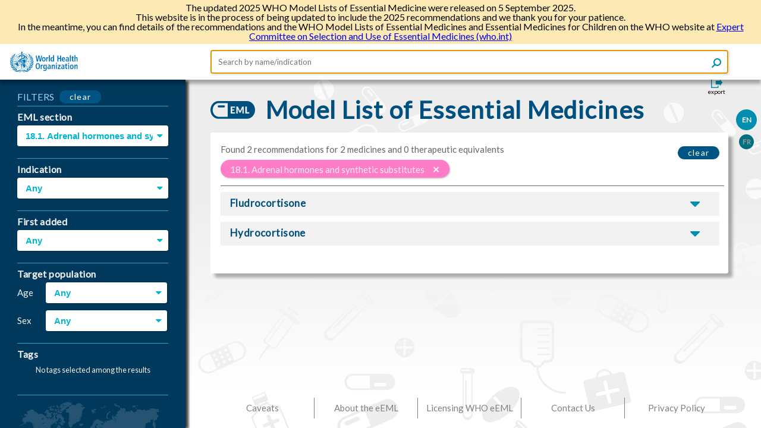

--- FILE ---
content_type: text/html; charset=UTF-8
request_url: https://list.essentialmeds.org/?section=420
body_size: 8719
content:
<!doctype html>
<html lang="en">
  <head>
          <!-- Global site tag (gtag.js) - Google Analytics -->
      <script async src="https://www.googletagmanager.com/gtag/js?id=UA-149019844-3"></script>
      <script>
        window.dataLayer = window.dataLayer || [];
        function gtag(){dataLayer.push(arguments);}
        gtag('js', new Date());

        gtag('config', 'UA-149019844-3');
      </script>
      <base href="https://list.essentialmeds.org">
        <meta charset="utf-8">
    <meta http-equiv="X-UA-Compatible" content="IE=edge">
    <meta name="viewport" content="width=device-width, initial-scale=1">
    <meta name="csrf-token" content="8sooIGD71kI9mrYTV6Ce6RXF137FgoLtZmhP0Fuk">
    <title>eEML - Electronic Essential Medicines List</title>
    <link rel="stylesheet" href="/css/app.css?id=81918e5f53b18fa97149">
    <link rel="shortcut icon" href="/favicon.png" type="image/x-icon">
    <script src="/js/app.js?id=9c3db2e20f2838b28b59"></script>
  </head>
  <body>
    <header>
        <div class="banner">
  <p>The updated 2025 WHO Model Lists of Essential Medicine were released on 5 September 2025.</p>
  <p>
    This website is in the process of being updated to include the 2025 recommendations and we thank you for your patience.
  </p>
  <p>
    In the meantime, you can find details of the recommendations and the WHO Model Lists of Essential Medicines and Essential Medicines for Children on the WHO website at
    <a href="https://www.who.int/groups/expert-committee-on-selection-and-use-of-essential-medicines">Expert Committee on Selection and Use of Essential Medicines (who.int)
  </p>
</div>
<div class="header-container">
  <a href="/">
    <img class="logo logo-default" src="https://list.essentialmeds.org/images/who_logo.svg">
    <img class="logo logo-small" src="https://list.essentialmeds.org/images/who_logo_small.svg">
  </a>
  <form class="search-form" action="/" autocomplete="off">
  <input name="query" type="text" placeholder="Search by name/indication" autofocus
    value=""/>
  <button class="icon search" type="submit">
  </button>
</form>
  <div class="header-menu">
    <input type="checkbox" id="header-menu-state">
    <label for="header-menu-state" class="header-menu-toggle icon menu"></label>
    <label for="header-menu-state" class="header-menu-toggle-overlay"></label>
    <div class="menu-container">
      <ul class="menu-list">
                  <li>
            <label class="locale-label  active ">
              <a href="?ln=EN">EN</a>
            </label>
          </li>
                  <li>
            <label class="locale-label ">
              <a href="?ln=FR">FR</a>
            </label>
          </li>
                        <li>
          <a class="export" href="https://list.essentialmeds.org/print/?section=420&amp;format=pdf" target="_blank">
            <span>Export</span>
          </a>
        </li>
      </ul>
    </div>
  </div>
</div>    </header>
    <div id="container">
      <aside>
  <div class="search-filters">
  <input id="filters-toggle-state" type="checkbox">
  <h1>
    <label for="filters-toggle-state">FILTERS</label>
  </h1>
  <form id="search-filters" method="GET" action="/" autocomplete="off">
    <button class="filters-reset" type="reset">clear</button>
<button class="btn apply-small" type="submit">Apply</button>
<div class="filters">
  <div class="filter-container section">
    <h4>EML section</h4>
    <div class="select-wrapper">
<select name="section"  data-with-filter >
    <option value="" >
      Any
    </option>
          <option value="316"                           >
        1. Anaesthetics, preoperative medicines and medical gases (17)
      </option>
          <option value="317"                           >
        1.1. General anaesthetics and oxygen (9)
      </option>
          <option value="318"                           >
        1.1.1. General anaesthetics and oxygen &gt; Inhalational medicines (6)
      </option>
          <option value="319"                           >
        1.1.2. General anaesthetics and oxygen &gt; Injectable medicines (3)
      </option>
          <option value="320"                           >
        1.2. Local anaesthetics (4)
      </option>
          <option value="321"                           >
        1.3. Preoperative medication and sedation for short-term procedures (3)
      </option>
          <option value="322"                           >
        1.4. Medical gases (1)
      </option>
          <option value="323"                           >
        2. Medicines for pain and palliative care (31)
      </option>
          <option value="324"                           >
        2.1. Non-opioids and non-steroidal anti-inflammatory medicines (NSAIMs) (4)
      </option>
          <option value="325"                           >
        2.2. Opioid analgesics (8)
      </option>
          <option value="326"                           >
        2.3. Medicines for other common symptoms in palliative care (19)
      </option>
          <option value="327"                           >
        3. Antiallergics and medicines used in anaphylaxis (8)
      </option>
          <option value="328"                           >
        4. Antidotes and other substances used in poisonings (19)
      </option>
          <option value="329"                           >
        4.1. Antidotes and other substances used in poisonings &gt; Non-specific (2)
      </option>
          <option value="330"                           >
        4.2. Antidotes and other substances used in poisonings &gt; Specific (17)
      </option>
          <option value="331"                           >
        5. Medicines for diseases of the nervous system (8)
      </option>
          <option value="331"                           >
        5. Medicines for neurological disorders (34)
      </option>
          <option value="332"                           >
        6. Anti-infective medicines (470)
      </option>
          <option value="333"                           >
        6.1. Anthelminthics (44)
      </option>
          <option value="334"                           >
        6.1.1. Intestinal anthelminthics (28)
      </option>
          <option value="335"                           >
        6.1.2. Antifilarials (5)
      </option>
          <option value="336"                           >
        6.1.3. Antischistosomals and other antitrematode medicines (7)
      </option>
          <option value="337"                           >
        6.2. Antibacterials (263)
      </option>
          <option value="338"                           >
        6.2.1. Access group antibiotics (100)
      </option>
          <option value="339"                           >
        6.2.2. Watch group antibiotics (79)
      </option>
          <option value="340"                           >
        6.2.4. Antileprosy medicines (3)
      </option>
          <option value="341"                           >
        6.2.5. Antituberculosis medicines (40)
      </option>
          <option value="342"                           >
        6.3. Antifungal medicines (25)
      </option>
          <option value="343"                           >
        6.4. Antiviral medicines (64)
      </option>
          <option value="344"                           >
        6.4.1. Antiherpes medicines (6)
      </option>
          <option value="345"                           >
        6.4.2. Antiretrovirals (38)
      </option>
          <option value="346"                           >
        6.4.2.1. Antiretrovirals &gt; Nucleoside/Nucleotide reverse transcriptase inhibitors (8)
      </option>
          <option value="347"                           >
        6.4.2.2. Antiretrovirals &gt; Non-nucleoside reverse transcriptase inhibitors (2)
      </option>
          <option value="348"                           >
        6.4.2.3. Antiretrovirals &gt; Protease inhibitors (8)
      </option>
          <option value="349"                           >
        6.4.2.4. Antiretrovirals &gt; Integrase inhibitors (2)
      </option>
          <option value="350"                           >
        6.4.2.6. Medicines for prevention of HIV-related opportunistic infections (1)
      </option>
          <option value="351"                           >
        6.4.3. Other antivirals (3)
      </option>
          <option value="352"                           >
        6.4.4. Antihepatitis medicines (17)
      </option>
          <option value="353"                           >
        6.4.4.1.  Medicines for hepatitis B (3)
      </option>
          <option value="354"                           >
        6.4.4.1.1. Medicines for hepatitis B &gt; Nucleoside/Nucleotide reverse transcriptase inhibitors (3)
      </option>
          <option value="355"                           >
        6.4.4.2.  Medicines for hepatitis C  (14)
      </option>
          <option value="356"                           >
        6.4.4.2.1. Medicines for hepatitis C &gt; Pangenotypic direct-acting antiviral combinations (6)
      </option>
          <option value="357"                           >
        6.4.4.2.2. Medicines for hepatitis C &gt; Non-pangenotypic direct-acting antiviral combinations (5)
      </option>
          <option value="358"                           >
        6.4.4.2.3. Medicines for hepatitis C &gt; Other antivirals for hepatitis C (3)
      </option>
          <option value="361"                           >
        6.5. Antiprotozoal medicines (67)
      </option>
          <option value="362"                           >
        6.5.1. Antiamoebic and antigiardiasis medicines (4)
      </option>
          <option value="363"                           >
        6.5.2. Antileishmaniasis medicines (12)
      </option>
          <option value="364"                           >
        6.5.4. Antipneumocystosis and antitoxoplasmosis medicines (4)
      </option>
          <option value="365"                           >
        6.5.3. Antimalarial medicines (37)
      </option>
          <option value="366"                           >
        6.5.3.1. Antimalarial medicines &gt; For curative treatment (1)
      </option>
          <option value="366"                           >
        6.5.3.1. Antimalarial medicines &gt; Medicines for curative treatment (25)
      </option>
          <option value="367"                           >
        6.5.3.2. Antimalarial medicines &gt; For chemoprevention (3)
      </option>
          <option value="367"                           >
        6.5.3.2. Antimalarial medicines &gt; Medicines for chemoprevention (8)
      </option>
          <option value="368"                           >
        6.5.5. Antitrypanosomal medicines (10)
      </option>
          <option value="369"                           >
        6.5.5.1. African trypanosomiasis (8)
      </option>
          <option value="370"                           >
        6.5.5.2. American trypanosomiasis (2)
      </option>
          <option value="374"                           >
        8. Immunomodulators and antineoplastics (338)
      </option>
          <option value="375"                           >
        8.1. Immunomodulators for non-malignant disease (22)
      </option>
          <option value="376"                           >
        8.2. Antineoplastics and supportive medicines (316)
      </option>
          <option value="378"                           >
        9. Therapeutic foods (1)
      </option>
          <option value="379"                           >
        10. Medicines affecting the blood (53)
      </option>
          <option value="380"                           >
        10.1. Antianaemia medicines (18)
      </option>
          <option value="381"                           >
        10.2. Medicines affecting coagulation (27)
      </option>
          <option value="382"                           >
        10.3. Other medicines for haemoglobinopathies (8)
      </option>
          <option value="383"                           >
        11. Blood products of human origin and plasma substitutes (11)
      </option>
          <option value="383"                           >
        11. Blood products, coagulation factors, and plasma substitutes (18)
      </option>
          <option value="384"                           >
        11.1. Blood and blood components (12)
      </option>
          <option value="386"                           >
        11.2. Human immunoglobulins (7)
      </option>
          <option value="386"                           >
        11.2. Plasma-derived medicines (1)
      </option>
          <option value="389"                           >
        12. Cardiovascular medicines (90)
      </option>
          <option value="390"                           >
        12.1. Antianginal medicines (9)
      </option>
          <option value="391"                           >
        12.2. Antiarrhythmic medicines (13)
      </option>
          <option value="392"                           >
        12.3. Antihypertensive medicines (23)
      </option>
          <option value="393"                           >
        12.4. Medicines used in heart failure (18)
      </option>
          <option value="394"                           >
        12.6. Lipid-lowering agents (10)
      </option>
          <option value="395"                           >
        12.5. Antithrombotic medicines (8)
      </option>
          <option value="396"                           >
        12.5.1. Anti-platelet medicines (6)
      </option>
          <option value="397"                           >
        12.5.2. Thrombolytic medicines (2)
      </option>
          <option value="398"                           >
        13. Dermatological medicines (52)
      </option>
          <option value="399"                           >
        13.1. Dermatological medicines &gt; Antifungal medicines (6)
      </option>
          <option value="400"                           >
        13.2. Dermatological medicines &gt; Anti-infective medicines (7)
      </option>
          <option value="401"                           >
        13.3. Dermatological medicines &gt; Anti-inflammatory and antipruritic medicines (9)
      </option>
          <option value="402"                           >
        13.4. Dermatological medicines &gt; Medicines affecting skin differentiation and proliferation (16)
      </option>
          <option value="403"                           >
        13.5. Dermatological medicines &gt; Scabicides and pediculicides (12)
      </option>
          <option value="404"                           >
        14. Diagnostic agents (8)
      </option>
          <option value="405"                           >
        14.1. Diagnostic agents &gt; Ophthalmic medicines (4)
      </option>
          <option value="406"                           >
        14.2. Diagnostic agents &gt; Radiocontrast media (4)
      </option>
          <option value="407"                           >
        15. Antiseptics and disinfectants (10)
      </option>
          <option value="408"                           >
        15.1. Antiseptics (5)
      </option>
          <option value="409"                           >
        15.2. Disinfectants (5)
      </option>
          <option value="410"                           >
        16. Diuretics (13)
      </option>
          <option value="411"                           >
        17. Gastrointestinal medicines (32)
      </option>
          <option value="412"                           >
        17.1. Antiulcer medicines (7)
      </option>
          <option value="413"                           >
        17.2. Antiemetic medicines (9)
      </option>
          <option value="414"                           >
        17.3. Anti-inflammatory medicines (9)
      </option>
          <option value="415"                           >
        17.4. Laxatives (2)
      </option>
          <option value="416"                           >
        17.5. Medicines used in diarrhoea (4)
      </option>
          <option value="417"                           >
        17.5.1. Oral rehydration (1)
      </option>
          <option value="418"                           >
        17.5.2. Medicines for diarrhoea (2)
      </option>
          <option value="419"                           >
        18. Medicines for endocrine disorders (54)
      </option>
          <option value="420"                    selected         >
        18.1. Adrenal hormones and synthetic substitutes (2)
      </option>
          <option value="421"                           >
        18.2. Androgens (1)
      </option>
          <option value="422"                           >
        18.3. Estrogens  (3)
      </option>
          <option value="423"                           >
        18.5. Medicines for diabetes (24)
      </option>
          <option value="425"                           >
        18.4. Progestogens (3)
      </option>
          <option value="426"                           >
        18.7. Thyroid hormones and antithyroid medicines (6)
      </option>
          <option value="434"                           >
        19. Immunologicals (36)
      </option>
          <option value="435"                           >
        19.1. Immunologicals &gt; Diagnostic agents (1)
      </option>
          <option value="436"                           >
        19.2. Immunologicals &gt; Sera, immunoglobulins and monoclonal antibodies (8)
      </option>
          <option value="437"                           >
        19.3. Immunologicals &gt; Vaccines (27)
      </option>
          <option value="438"                           >
        20. Muscle relaxants (peripherally-acting) and cholinesterase inhibitors (10)
      </option>
          <option value="439"                           >
        21. Ophthalmological preparations (61)
      </option>
          <option value="440"                           >
        21.1. Ophthalmological preparations &gt; Anti-infective agents (33)
      </option>
          <option value="441"                           >
        21.2. Ophthalmological preparations &gt; Anti-inflammatory agents (4)
      </option>
          <option value="442"                           >
        21.3. Ophthalmological preparations &gt; Local anaesthetics (1)
      </option>
          <option value="443"                           >
        21.4. Ophthalmological preparations &gt; Miotics and antiglaucoma medicines (10)
      </option>
          <option value="444"                           >
        21.5. Ophthalmological preparations &gt; Mydriatics (5)
      </option>
          <option value="445"                           >
        21.6. Ophthalmological preparations &gt; Anti-vascular endothelial growth factor (VEGF) preparations (5)
      </option>
          <option value="446"                           >
        22. Medicines for reproductive health and perinatal care (41)
      </option>
          <option value="447"                           >
        22.3. Uterotonics (6)
      </option>
          <option value="448"                           >
        22.4. Antioxytocics (tocolytics) (1)
      </option>
          <option value="449"                           >
        23. Peritoneal dialysis solution (1)
      </option>
          <option value="450"                           >
        24. Medicines for mental and behavioural disorders (37)
      </option>
          <option value="451"                           >
        24.1. Medicines for psychotic disorders (15)
      </option>
          <option value="452"                           >
        24.3. Medicines for anxiety disorders  (5)
      </option>
          <option value="453"                           >
        24.4. Medicines for obsessive compulsive disorders (2)
      </option>
          <option value="454"                           >
        24.5. Medicines for disorders due to psychoactive substance use (7)
      </option>
          <option value="455"                           >
        24.2. Medicines for mood disorders (7)
      </option>
          <option value="456"                           >
        24.2.1. Medicines for depressive disorders (3)
      </option>
          <option value="457"                           >
        24.2.2. Medicines for bipolar disorders (4)
      </option>
          <option value="458"                           >
        25. Medicines acting on the respiratory tract (26)
      </option>
          <option value="459"                           >
        25.1. Antiasthmatic and medicines for chronic obstructive pulmonary disease (25)
      </option>
          <option value="460"                           >
        26. Solutions correcting water, electrolyte and acid–base disturbances (11)
      </option>
          <option value="461"                           >
        26.1. Solutions correcting water, electrolyte and acid-base disturbances &gt; Oral (2)
      </option>
          <option value="462"                           >
        26.2. Solutions correcting water, electrolyte and acid-base disturbances &gt; Parenteral (8)
      </option>
          <option value="463"                           >
        26.3. Solutions correcting water, electrolyte and acid-base disturbances &gt; Miscellaneous (1)
      </option>
          <option value="464"                           >
        27. Vitamins and minerals (20)
      </option>
          <option value="465"                           >
        28. Ear, nose and throat medicines [c] (5)
      </option>
          <option value="466"                           >
        29. Medicines for diseases of joints (23)
      </option>
          <option value="474"                           >
        6.5.5.1.1. Medicines for the treatment of 1st stage African trypanosomiasis (3)
      </option>
          <option value="475"                           >
        6.5.5.1.2. Medicines for the treatment of 2nd stage African trypanosomiasis (5)
      </option>
          <option value="476"                           >
        6.4.2.5. Fixed-dose combinations of antiretrovirals (17)
      </option>
          <option value="478"                           >
        25.2. Antitussives (1)
      </option>
          <option value="479"                           >
        6.2.3. Reserve group antibiotics (41)
      </option>
          <option value="480"                           >
        8.2.1. Cytotoxic medicines (202)
      </option>
          <option value="481"                           >
        8.2.2. Targeted therapies (33)
      </option>
          <option value="482"                           >
        8.2.3. Immunomodulators (18)
      </option>
          <option value="483"                           >
        8.2.4. Hormones and antihormones (49)
      </option>
          <option value="484"                           >
        8.2.5. Supportive medicines (11)
      </option>
          <option value="485"                           >
        6.6. Medicines for ectoparasitic infections (1)
      </option>
          <option value="486"                           >
        18.5.1. Insulins (17)
      </option>
          <option value="487"                           >
        18.5.2. Oral hypoglycaemic agents (7)
      </option>
          <option value="488"                           >
        18.6. Medicines for hypoglycaemia (2)
      </option>
          <option value="490"                           >
        22.1. Contraceptives (18)
      </option>
          <option value="491"                           >
        22.2. Ovulation inducers (2)
      </option>
          <option value="492"                           >
        22.5. Other medicines administered to the mother (3)
      </option>
          <option value="493"                           >
        22.6. Medicines administered to the neonate [c] (4)
      </option>
          <option value="493"                           >
        22.7. Medicines administered to the neonate [c] (4)
      </option>
          <option value="494"                           >
        22.1.1. Oral hormonal contraceptives (7)
      </option>
          <option value="495"                           >
        22.1.2. Injectable hormonal contraceptives (3)
      </option>
          <option value="496"                           >
        22.1.3. Intrauterine devices (2)
      </option>
          <option value="497"                           >
        22.1.4. Barrier methods (2)
      </option>
          <option value="498"                           >
        22.1.5. Implantable contraceptives (2)
      </option>
          <option value="499"                           >
        22.1.6. Intravaginal contraceptives (2)
      </option>
          <option value="500"                           >
        29.1. Medicines used to treat gout (3)
      </option>
          <option value="501"                           >
        29.2. Disease-modifying anti-rheumatic drugs (DMARDs) (8)
      </option>
          <option value="502"                           >
        29.3. Medicines for juvenile joint diseases (12)
      </option>
          <option value="507"                           >
        17.6. Pancreatic enzymes (1)
      </option>
          <option value="508"                           >
        6.1.4. Cysticidal medicines (4)
      </option>
          <option value="509"                           >
        30. Dental medicines and preparations (5)
      </option>
          <option value="515"                           >
        6.7. Medicines for Ebola virus disease (2)
      </option>
          <option value="516"                           >
        5.1. Antiseizure medicines (8)
      </option>
          <option value="516"                           >
        5.1. Medicines for central nervous system disorders (32)
      </option>
          <option value="519"                           >
        6.8. Medicines for COVID-19 (1)
      </option>
          <option value="520"                           >
        24.5.1. Medicines for alcohol use disorders (2)
      </option>
          <option value="521"                           >
        24.5.2. Medicines for nicotine use disorders (3)
      </option>
          <option value="522"                           >
        24.5.3. Medicines for opioid use disorders (2)
      </option>
          <option value="523"                           >
        12.7. Fixed-dose combinations for prevention of atherosclerotic cardiovascular disease (9)
      </option>
          <option value="524"                           >
        18.8. Medicines for disorders of the pituitary hormone system (3)
      </option>
          <option value="525"                           >
        5.1.1. Antiseizure medicines (17)
      </option>
          <option value="526"                           >
        5.1.2. Medicines for multiple sclerosis (6)
      </option>
          <option value="527"                           >
        5.1.3. Medicines for parkinsonism (5)
      </option>
          <option value="529"                           >
        5.1.5. Medicines for headache disorders (5)
      </option>
          <option value="531"                           >
        5.1.5.1. Medicines for acute migraine attacks (4)
      </option>
          <option value="532"                           >
        5.1.5.2. Medicines for migraine prophylaxis (1)
      </option>
          <option value="536"                           >
        11.5. Plasma substitutes (4)
      </option>
          <option value="537"                           >
        11.3. Coagulation factors (5)
      </option>
          <option value="546"                           >
        22.4. Medicines for medical abortion (3)
      </option>
      </select>
</div>
  </div>
  <div class="filter-container">
    <h4>Indication</h4>
          <div class="select-wrapper">
<select name="indication"  data-with-filter >
    <option value=""  selected >
      Any
    </option>
          <option value="569"         >
        Adrenocortical insufficiency (2)
      </option>
      </select>
</div>
      </div>
  <div class="filter-container">
    <h4>First added</h4>
    <div class="select-wrapper">
<select name="year"  data-with-filter >
    <option value=""  selected >
      Any
    </option>
          <option value="1977"         >
        1977 (2)
      </option>
          <option value="1979"  disabled         >
        1979 (0)
      </option>
          <option value="1982"  disabled         >
        1982 (0)
      </option>
          <option value="1984"  disabled         >
        1984 (0)
      </option>
          <option value="1987"  disabled         >
        1987 (0)
      </option>
          <option value="1989"  disabled         >
        1989 (0)
      </option>
          <option value="1991"  disabled         >
        1991 (0)
      </option>
          <option value="1993"  disabled         >
        1993 (0)
      </option>
          <option value="1995"  disabled         >
        1995 (0)
      </option>
          <option value="1997"  disabled         >
        1997 (0)
      </option>
          <option value="1999"  disabled         >
        1999 (0)
      </option>
          <option value="2002"  disabled         >
        2002 (0)
      </option>
          <option value="2003"  disabled         >
        2003 (0)
      </option>
          <option value="2005"  disabled         >
        2005 (0)
      </option>
          <option value="2007"  disabled         >
        2007 (0)
      </option>
          <option value="2009"  disabled         >
        2009 (0)
      </option>
          <option value="2011"  disabled         >
        2011 (0)
      </option>
          <option value="2013"  disabled         >
        2013 (0)
      </option>
          <option value="2015"  disabled         >
        2015 (0)
      </option>
          <option value="2017"  disabled         >
        2017 (0)
      </option>
          <option value="2019"  disabled         >
        2019 (0)
      </option>
          <option value="2021"  disabled         >
        2021 (0)
      </option>
          <option value="2023"  disabled         >
        2023 (0)
      </option>
      </select>
</div>
  </div>
  <div class="filter-container target-group-filter">
    <h4>Target population</h4>
    <fieldset name="target-group">
      <div>
        <span>Age</span>
        <div class="select-wrapper">
<select name="age" >
    <option value=""  selected >
      Any
    </option>
          <option value="adult"         >
        Adolescents and adults (2)
      </option>
          <option value="children"  disabled         >
        Children (1 month - 12 years) (0)
      </option>
          <option value="newborn"  disabled         >
        Newborn (&lt; 1 month) (0)
      </option>
      </select>
</div>
      </div>
      <div>
        <span>Sex</span>
        <div class="select-wrapper">
<select name="sex" >
    <option value=""  selected >
      Any
    </option>
          <option value="all"         >
        All (2)
      </option>
          <option value="female"  disabled         >
        Female (0)
      </option>
          <option value="male"  disabled         >
        Male (0)
      </option>
      </select>
</div>
      </div>
    </fieldset>
  </div>
  <div class="filter-container tags-filter">
    <h4>Tags</h4>
    <fieldset>
          <div class="muted-text">No tags selected among the results</span>
        </fieldset>
  </div>
</div>
<div class="world-map">
  <img src="https://list.essentialmeds.org/images/map.svg" alt="World Map">
</div>
<div class="btn-container">
  <button class="btn" type="submit">
    Apply filter
  </button>
</div>
  </form>
</div>
</aside>
<div class="main-content">
  <div class="export-container">
  <input type="checkbox" id="export-form-trigger"/>
  <label for="export-form-trigger">
    <span class="icon export"><span>export</span></span>
  </label>
  <div class="export-form">
    <div>
      <h2>Export</h2>
      <form class="eml-export" method="POST" action="https://list.essentialmeds.org/print/?section=420" target="_blank">
        <div class="export-option">
      <input class="custom-input" id="format-pdf" type="radio" name="format" value="pdf"  >
<label class="custom-input-label" for="format-pdf">
  <span class="radio-mark"></span>
      PDF
  </label>
    </div>
    <div class="export-option">
      <input class="custom-input" id="format-xlsx" type="radio" name="format" value="xlsx"  >
<label class="custom-input-label" for="format-xlsx">
  <span class="radio-mark"></span>
      Excel (XLSX)
  </label>
    </div>
    <div class="export-option">
      <input class="custom-input" id="format-docx" type="radio" name="format" value="docx"  >
<label class="custom-input-label" for="format-docx">
  <span class="radio-mark"></span>
      Word (DOCX)
  </label>
      <div class="sections">
        <div class="caption">
          <span>You can select particular sections to be included in the output file.</span>
          <div class="presets">
            <div class="preset">
              <input class="custom-input" id="preset-all" type="radio" name="preset" value="all"  disabled   checked >
<label class="custom-input-label" for="preset-all">
  <span class="radio-mark"></span>
      Select all
  </label>
            </div>
            <div class="preset">
              <input class="custom-input" id="preset-classic-layout" type="radio" name="preset" value="classic-layout"  disabled  >
<label class="custom-input-label" for="preset-classic-layout">
  <span class="radio-mark"></span>
      Select classic EML layout
  </label>
            </div>
          </div>
        </div>
        <div class="section-groups">
          <div class="classic-layout-sections">
              <input class="custom-input" id="fields[]-indication" type="checkbox" name="fields[]" value="indication"   checked >
<label class="custom-input-label" for="fields[]-indication">
  <span class="checkbox-mark"></span>
      Indication
  </label>
              <input class="custom-input" id="fields[]-icd-11" type="checkbox" name="fields[]" value="icd-11"   checked >
<label class="custom-input-label" for="fields[]-icd-11">
  <span class="checkbox-mark"></span>
      ICD-11
  </label>
              <input class="custom-input" id="fields[]-atc-codes" type="checkbox" name="fields[]" value="atc-codes"   checked >
<label class="custom-input-label" for="fields[]-atc-codes">
  <span class="checkbox-mark"></span>
      ATC codes
  </label>
              <input class="custom-input" id="fields[]-list-type" type="checkbox" name="fields[]" value="list-type"   checked >
<label class="custom-input-label" for="fields[]-list-type">
  <span class="checkbox-mark"></span>
      List type
  </label>
              <input class="custom-input" id="fields[]-formulations" type="checkbox" name="fields[]" value="formulations"   checked >
<label class="custom-input-label" for="fields[]-formulations">
  <span class="checkbox-mark"></span>
      Formulations
  </label>
              <input class="custom-input" id="fields[]-therapeutic-equivalence" type="checkbox" name="fields[]" value="therapeutic-equivalence"   checked >
<label class="custom-input-label" for="fields[]-therapeutic-equivalence">
  <span class="checkbox-mark"></span>
      Therapeutic alternatives
  </label>
              <input class="custom-input" id="fields[]-footnote" type="checkbox" name="fields[]" value="footnote"   checked >
<label class="custom-input-label" for="fields[]-footnote">
  <span class="checkbox-mark"></span>
      Footnote
  </label>
            </div>
            <div class="other-sections">
              <input class="custom-input" id="fields[]-inn" type="checkbox" name="fields[]" value="inn"   checked >
<label class="custom-input-label" for="fields[]-inn">
  <span class="checkbox-mark"></span>
      INN
  </label>
              <input class="custom-input" id="fields[]-medicine-type" type="checkbox" name="fields[]" value="medicine-type"   checked >
<label class="custom-input-label" for="fields[]-medicine-type">
  <span class="checkbox-mark"></span>
      Medicine type
  </label>
              <input class="custom-input" id="fields[]-antibiotic-groups" type="checkbox" name="fields[]" value="antibiotic-groups"   checked >
<label class="custom-input-label" for="fields[]-antibiotic-groups">
  <span class="checkbox-mark"></span>
      Antibiotic groups
  </label>
              <input class="custom-input" id="fields[]-sex" type="checkbox" name="fields[]" value="sex"   checked >
<label class="custom-input-label" for="fields[]-sex">
  <span class="checkbox-mark"></span>
      Sex
  </label>
              <input class="custom-input" id="fields[]-age" type="checkbox" name="fields[]" value="age"   checked >
<label class="custom-input-label" for="fields[]-age">
  <span class="checkbox-mark"></span>
      Age
  </label>
              <input class="custom-input" id="fields[]-age-restriction" type="checkbox" name="fields[]" value="age-restriction"   checked >
<label class="custom-input-label" for="fields[]-age-restriction">
  <span class="checkbox-mark"></span>
      Age restriction
  </label>
              <input class="custom-input" id="fields[]-weight-restriction" type="checkbox" name="fields[]" value="weight-restriction"   checked >
<label class="custom-input-label" for="fields[]-weight-restriction">
  <span class="checkbox-mark"></span>
      Weight restriction
  </label>
              <input class="custom-input" id="fields[]-patent-information" type="checkbox" name="fields[]" value="patent-information"   checked >
<label class="custom-input-label" for="fields[]-patent-information">
  <span class="checkbox-mark"></span>
      Patent information
  </label>
              <input class="custom-input" id="fields[]-justification" type="checkbox" name="fields[]" value="justification"   checked >
<label class="custom-input-label" for="fields[]-justification">
  <span class="checkbox-mark"></span>
      Expert Committee decision justification
  </label>
            </div>
        </div>
      </div>
    </div>
        <div class="buttons">
          <label for="export-form-trigger" class="btn btn-cancel">Cancel</label>
          <button class="btn btn-submit" type="submit">Download</button>
        </div>
      </form>
    </div>
  </div>
</div>
  <div class="locales">
      <div class="locale  active ">
      <a href="http://list.essentialmeds.org/?section=420&amp;ln=EN">EN</a>
    </div>
      <div class="locale ">
      <a href="http://list.essentialmeds.org/?section=420&amp;ln=FR">FR</a>
    </div>
  </div>
  <h1>
    <img src="https://list.essentialmeds.org/images/pill.svg" />Model List of Essential Medicines
  </h1>
  <div class="medicines-list-container">
    <div class="search-results-header">
      <a class="reset-search" href="/">clear</a>
    <span class="found-text">
    Found 2 recommendations for 2 medicines and 0 therapeutic equivalents

              </span>
  <div class="applied-filters">
                            <div class="tag">
            <span class="tag-label l-2">
              18.1. Adrenal hormones and synthetic substitutes
            <a
              class="remove-filter"
              href="http://list.essentialmeds.org"
              title="Clear section filter"
            ></a>
            </span>
          </div>
                                                                                                                                            </div>
</div>
<ol>
    <li>
    <div>
  <input class="expand-toggle" id="toggle-182" type="checkbox">
  <h5 class="medicine-name" title="Fludrocortisone">
    <label class="expand-label" for="toggle-182"></label>
    <span>Fludrocortisone</span>
    <a href="http://list.essentialmeds.org/medicines/182">
      General information
    </a>
  </h5>
  <div class="medicine-details ">
    <div class="section-container">
    <div class="section-data">
      <div class="section-data__header">
        <div class="title">
          Section
        </div>
        <div class="section-name">Adrenal hormones and synthetic substitutes</div>
      </div>
      <div class="section-data__body">
        <div class="formulations">
          <ul>
                      <li>Oral &gt; Solid: 100 µg (acetate)</li>
                    </ul>
        </div>
      </div>
    </div>
    <div class="indications-data">
      <div class="title">
        Indications
      </div>
            <div class="indications-details">
                              <a class="indication-name "
            href="http://list.essentialmeds.org/recommendations/232">
            <span class="indication-text">Adrenocortical insufficiency</span>
          </a>
                </div>
    </div>
  </div>
  </div>
</div>
  </li>
    <li>
    <div>
  <input class="expand-toggle" id="toggle-33" type="checkbox">
  <h5 class="medicine-name" title="Hydrocortisone">
    <label class="expand-label" for="toggle-33"></label>
    <span>Hydrocortisone</span>
    <a href="http://list.essentialmeds.org/medicines/33">
      General information
    </a>
  </h5>
  <div class="medicine-details ">
    <div class="section-container">
    <div class="section-data">
      <div class="section-data__header">
        <div class="title">
          Section
        </div>
        <div class="section-name">Adrenal hormones and synthetic substitutes</div>
      </div>
      <div class="section-data__body">
        <div class="formulations">
          <ul>
                      <li>Oral &gt; Solid: 5 mg; 10 mg; 20 mg</li>
                    </ul>
        </div>
      </div>
    </div>
    <div class="indications-data">
      <div class="title">
        Indications
      </div>
            <div class="indications-details">
                              <a class="indication-name "
            href="http://list.essentialmeds.org/recommendations/233">
            <span class="indication-text">Adrenocortical insufficiency</span>
          </a>
                </div>
    </div>
  </div>
  </div>
</div>
  </li>
  </ol>
  </div>
  <footer>
  <span class="links-group group1">
    <a class="internal" href="/caveats">Caveats</a>
    <a class="internal" href="/about">About the eEML</a>
    <a class="internal" href="/licencing">Licensing WHO eEML</a>
  </span>
  <span class="links-group group2">
    <a class="internal" href="/contact">Contact Us</a>
    <a class="internal" href="http://who.int/about/privacy/en/">Privacy Policy</a>
  </span>
</footer>
</div>
    </div>
  </body>
</html>


--- FILE ---
content_type: image/svg+xml
request_url: https://list.essentialmeds.org/images/who_logo_small.svg
body_size: 26535
content:
<svg xmlns="http://www.w3.org/2000/svg" viewBox="0 0 134.08 118.6"><defs><style>.cls-1{fill:#97ccd9;}.cls-2{fill:#0072bb;}.cls-3{fill:#549cbf;}.cls-4{fill:#7bb4cf;}</style></defs><title>WHO symbol</title><g id="Layer_2" data-name="Layer 2"><g id="svg"><g id="svgg"><path class="cls-1" d="M36,64.4c.1-1.9.1-2.2-.1-1.7a10.86,10.86,0,0,0,0,1.9v1.7Z"/><path class="cls-1" d="M34.5,24.9c.1,0,1.2,1.2,2.6,2.6,2.8,2.8,2.7,2.7,2.1,3.4a1.79,1.79,0,0,0,.5-.7A65,65,0,0,0,34.5,24.9Z"/><path class="cls-1" d="M95.2,85.5l2.6,2.7-.7.7c-.4.4-.7.7-.6.7a8.44,8.44,0,0,0,.8-.7l.7-.7Z"/><path class="cls-1" d="M54.3,67.9,57,65.2c2.5-2.5,2.7-2.7,2.4-2.9s-.3-.3-.1,0-.2.7-2.4,2.8l-2.6,2.6-.4-.3-.4-.3Z"/><polygon class="cls-1" points="52.5 43.5 52.2 43.9 52.6 43.5 53 43.1 50.1 40.4 52.8 43.1 52.5 43.5"/><path class="cls-1" d="M68.1,93.5c0,1.6,0,2.2.1,1.5V92.2C68.1,91.3,68.1,92,68.1,93.5Z"/><path class="cls-1" d="M69.7,79.2a7.88,7.88,0,0,0,0,1.6v1.4l.1-1.6C69.9,78.9,69.9,78.7,69.7,79.2Z"/><path class="cls-1" d="M96.5,22.1a9.4,9.4,0,0,0,.8.9l.9.9-.8.8-.8.8.9-.8.9-.8-.9-.9A5.1,5.1,0,0,0,96.5,22.1Z"/><path class="cls-1" d="M66.7.1h.8c.2,0,0-.1-.5-.1s-.5,0-.3.1"/><path class="cls-1" d="M63.2,7.3c0,.3,0,.5.1.3V7c-.1-.2-.1-.1-.1.3"/><path class="cls-1" d="M97.2,20.5a2,2,0,0,0,.5.5l.5.5-.5-.5c-.4-.5-.5-.6-.5-.5"/><path class="cls-1" d="M36.9,22.6l-.7.7.7-.7c.4-.3.8-.6.8-.7a4.31,4.31,0,0,0-.8.7"/><path class="cls-1" d="M99.8,23l.6.6a4.43,4.43,0,0,0-.5-.6l-.6-.6a4.43,4.43,0,0,0,.5.6"/><path class="cls-1" d="M23.4,23.3l-.5.5.5-.5a4.68,4.68,0,0,0,.6-.5c0-.1-.1,0-.6.5"/><path class="cls-1" d="M90.7,24l.6.6a4.43,4.43,0,0,0-.5-.6l-.6-.6c-.1,0,.2.3.5.6"/><path class="cls-1" d="M100.1,25.8l.7.7a5.17,5.17,0,0,0-.6-.7l-.7-.7a5.17,5.17,0,0,0,.6.7"/><path class="cls-1" d="M25.6,27.3a4.21,4.21,0,0,1-.2.5,1.41,1.41,0,0,0,.3-.5,4.21,4.21,0,0,1,.2-.5,1.41,1.41,0,0,0-.3.5"/><path class="cls-1" d="M15.7,29.1l-.7.7.7-.7c.4-.3.8-.6.8-.7s-.1.1-.8.7"/><path class="cls-1" d="M94.2,30.3a2,2,0,0,0,.5.5l.5.5-.5-.5c-.4-.5-.5-.6-.5-.5"/><path class="cls-1" d="M47.4,30.9c0,.3,0,.5.1.3v-.6c-.1-.1-.1,0-.1.3"/><path class="cls-1" d="M111.8,31.7l.6.6a4.43,4.43,0,0,0-.5-.6l-.6-.6a4.43,4.43,0,0,0,.5.6"/><path class="cls-1" d="M9,32c0,.4,0,.5.1.3v-.7c0-.1-.1,0-.1.4"/><path class="cls-1" d="M64.5,32.7c0,.4,0,.5.1.3s0-.5,0-.7-.1,0-.1.4"/><path class="cls-1" d="M6.7,33.7c0,.4,0,.5.1.3v-.7c-.1-.2-.1,0-.1.4"/><path class="cls-1" d="M86.5,38a2,2,0,0,0,.5.5l.5.5-.5-.5c-.4-.5-.5-.6-.5-.5"/><path class="cls-1" d="M127,38.4c0,.3,0,.5.1.3v-.6c0-.1-.1,0-.1.3"/><path class="cls-1" d="M6.9,39.3c0,.3,0,.5.1.3V39c-.1-.2-.1-.1-.1.3"/><path class="cls-1" d="M43.8,39.6a5.2,5.2,0,0,0-.3.5,3.61,3.61,0,0,0,.4-.5,5.2,5.2,0,0,0,.3-.5,3.61,3.61,0,0,0-.4.5"/><path class="cls-1" d="M124.7,39.6c0,.3,0,.5.1.3v-.6c-.1-.2-.1,0-.1.3"/><path class="cls-1" d="M96.2,39.3a2,2,0,0,0,.5.5l.5.5-.5-.5c-.4-.5-.5-.6-.5-.5"/><path class="cls-1" d="M9.2,40.7c0,.4,0,.5.1.3v-.7c-.1-.2-.1,0-.1.4"/><path class="cls-1" d="M97.7,41a2.22,2.22,0,0,0,.5.4c.1,0-.1-.2-.5-.4l-.5-.5.5.5"/><path class="cls-1" d="M124.5,41.4c0,.3,0,.5.1.3v-.6c0-.1-.1,0-.1.3"/><path class="cls-1" d="M55.7,42.1l-.5.5.5-.5a4.68,4.68,0,0,0,.6-.5c0-.1-.1,0-.6.5"/><path class="cls-1" d="M95,44.9c0,.3,0,.5.1.3s0-.4,0-.6-.1,0-.1.3"/><path class="cls-1" d="M63.4,47.5c0,.4,0,.5.1.3v-.7c-.1-.1-.1,0-.1.4"/><path class="cls-1" d="M20.9,49.6c0,.3,0,.5.1.3v-.6c-.1-.2-.1,0-.1.3"/><path class="cls-1" d="M20.7,50.9c0,.3,0,.5.1.3v-.6c-.1-.1-.1,0-.1.3"/><path class="cls-1" d="M113.2,51c0,.4,0,.5.1.3v-.7c-.1-.1-.1,0-.1.4"/><path class="cls-1" d="M22.4,51.2c0,.4,0,.5.1.3v-.7c-.1-.2-.1,0-.1.4"/><path class="cls-1" d="M116.9,52.1c0,.3,0,.5.1.3v-.6c-.1-.2-.1,0-.1.3"/><path class="cls-1" d="M95,53.2c0,.4,0,.5.1.3v-.7c0-.2-.1,0-.1.4"/><path class="cls-1" d="M3.7,53.4a7.23,7.23,0,0,0,.4.7,6,6,0,0,0-.3-.7,7.23,7.23,0,0,0-.4-.7,1.74,1.74,0,0,0,.3.7"/><path class="cls-1" d="M43.7,54.7c0,.4,0,.5.1.3v-.7c-.1-.2-.1,0-.1.4"/><path class="cls-1" d="M47.9,54.7c0,.4,0,.5.1.3v-.7c-.1-.2-.1,0-.1.4"/><path class="cls-1" d="M93.4,58.4c0,.3,0,.5.1.3s0-.4,0-.6-.1,0-.1.3"/><path class="cls-1" d="M38.9,58.6c0,.3,0,.5.1.3v-.6c-.1-.2-.1,0-.1.3"/><path class="cls-1" d="M50.9,59h.6c.2,0,0-.1-.3-.1s-.5.1-.3.1"/><path class="cls-1" d="M22.4,60.5c0,.4,0,.5.1.3v-.7c-.1-.1-.1,0-.1.4"/><path class="cls-1" d="M20.7,60.8c0,.3,0,.5.1.3v-.6c-.1-.2-.1-.1-.1.3"/><path class="cls-1" d="M113.2,60.8c0,.3,0,.5.1.3v-.6c-.1-.2-.1-.1-.1.3"/><path class="cls-1" d="M5.9,66.3l.7.7a5.17,5.17,0,0,0-.6-.7l-.7-.7a7.28,7.28,0,0,1,.6.7"/><path class="cls-1" d="M18,67.3c0,.3,0,.5.1.3V67c0-.2-.1-.1-.1.3"/><path class="cls-1" d="M25,68.1c0,.3,0,.5.1.3v-.6c0-.2-.1,0-.1.3"/><path class="cls-1" d="M77.6,69.5l-.7.7.7-.7c.7-.6.8-.7.7-.7a4,4,0,0,0-.7.7"/><path class="cls-1" d="M115.9,72.7c0,.4,0,.5.1.3v-.7c-.1-.2-.1,0-.1.4"/><path class="cls-1" d="M9,73.3l.6.6a4.43,4.43,0,0,0-.5-.6l-.6-.6c0,.1.2.3.5.6"/><path class="cls-1" d="M86.9,73.3l-.5.5.5-.5a4.68,4.68,0,0,0,.6-.5c0-.1-.1,0-.6.5"/><path class="cls-1" d="M116,74.1c0,.3,0,.5.1.3v-.6c0-.2-.1,0-.1.3"/><path class="cls-1" d="M116.2,75.4c0,.3,0,.5.1.3v-.6c-.1-.1-.1,0-.1.3"/><path class="cls-1" d="M49.2,75.5a2,2,0,0,0,.5.5l.5.5-.5-.5c-.4-.5-.5-.6-.5-.5"/><path class="cls-1" d="M29.7,76.2a2.07,2.07,0,0,0,.2.6,1.24,1.24,0,0,0,.2.3,2.07,2.07,0,0,0-.2-.6c-.1-.3-.2-.4-.2-.3"/><path class="cls-1" d="M128.6,77.1l-.7.7.7-.7c.7-.6.8-.7.7-.7l-.7.7"/><path class="cls-1" d="M116.4,77.2c0,.4,0,.5.1.3v-.7c-.1-.2-.1,0-.1.4"/><path class="cls-1" d="M17.4,77.8c0,.4,0,.5.1.3v-.7c-.1-.1-.1.1-.1.4"/><path class="cls-1" d="M61,77.3a2,2,0,0,0,.5.5l.5.5-.5-.5c-.4-.5-.5-.6-.5-.5"/><path class="cls-1" d="M87,80.1l-.4.6.4-.5c.2-.3.4-.5.4-.6.1-.3,0-.2-.4.5"/><path class="cls-1" d="M55.8,80a2.07,2.07,0,0,0,.6.2c.1,0,0-.1-.3-.2a2.07,2.07,0,0,0-.6-.2,1.24,1.24,0,0,0,.3.2"/><path class="cls-1" d="M29,82.8a3.61,3.61,0,0,0,.4.5,5.2,5.2,0,0,0-.3-.5,3.61,3.61,0,0,0-.4-.5,5.2,5.2,0,0,0,.3.5"/><path class="cls-1" d="M116.4,82.8c0,.4,0,.5.1.3v-.7c0-.2-.1.1-.1.4"/><path class="cls-1" d="M72.9,84.4l.7.7a5.17,5.17,0,0,0-.6-.7l-.7-.7a7.69,7.69,0,0,0,.6.7"/><path class="cls-1" d="M114,85c0,.4,0,.5.1.3v-.7c0-.1-.1,0-.1.4"/><path class="cls-1" d="M33.5,85.7l.6.6a4.43,4.43,0,0,0-.5-.6l-.6-.6a4.43,4.43,0,0,0,.5.6"/><path class="cls-1" d="M104.7,88.3a8.43,8.43,0,0,0-.7.8,5,5,0,0,0,.8-.8,8.43,8.43,0,0,0,.7-.8l-.8.8"/><path class="cls-1" d="M48.5,88.3a1.41,1.41,0,0,0,.5.3,4.21,4.21,0,0,1,.5.2,1.41,1.41,0,0,0-.5-.3,4.2,4.2,0,0,1-.5-.2"/><path class="cls-1" d="M103.2,89.8l-.5.5.5-.5a1.67,1.67,0,0,0,.6-.5c0-.1-.1,0-.6.5"/><path class="cls-1" d="M70.3,91.4H71c.2,0,0-.1-.4-.1s-.5,0-.3.1"/><path class="cls-1" d="M63,93.1h.7c.2,0,0-.1-.4-.1s-.5,0-.3.1"/><path class="cls-1" d="M70.6,93.1h.7c.2,0,0-.1-.4-.1s-.5,0-.3.1"/><path class="cls-1" d="M36,96.9a7.23,7.23,0,0,0,.4.7,6,6,0,0,0-.3-.7,7.23,7.23,0,0,0-.4-.7,2.6,2.6,0,0,0,.3.7"/><path class="cls-1" d="M53.3,98.6a1.27,1.27,0,0,0,.6.1c.2,0,.1-.1-.1-.1a1.27,1.27,0,0,0-.6-.1c-.2,0-.2,0,.1.1"/><path class="cls-1" d="M83.4,105.9H84c.2,0,0-.1-.3-.1s-.5,0-.3.1"/><path class="cls-1" d="M78.8,114.8l.7.7a5.17,5.17,0,0,0-.6-.7l-.7-.7c-.1,0,.2.3.6.7"/><path class="cls-1" d="M54.6,115.1l-.7.7.7-.7c.7-.6.8-.7.7-.7l-.7.7"/><path class="cls-1" d="M55.6,118.2a.85.85,0,0,1-.5.3c-.3.1-.3.1,0,.1a.55.55,0,0,0,.5-.3c.3-.4.2-.5,0-.1"/><path id="path2" class="cls-2" d="M65.8.3c-2.4.8-2.9,3.4-2,8.7.6,3.2.5,3.2.7,12,.1,4,.1,7.3.2,7.3a26.71,26.71,0,0,1,.1,3.8,20.86,20.86,0,0,0,.2,3.8,21.07,21.07,0,0,0,2.2-.5l2.1-.5v-.8c0-8.5.6-22.7,1-25.2a19.52,19.52,0,0,0,.3-6.6,3.78,3.78,0,0,0-4.8-2m-6,9.7c-25.3,3.8-43,28.5-38.5,53.7,6.2,35.1,48,50.5,75.3,27.6a46.21,46.21,0,0,0-6.3-75.5c-5-3-13-5.7-17.6-5.9l-1-.1-.1.6c-.2.7-.3.7,2.2,1a44.33,44.33,0,0,1,23,10.9,9.34,9.34,0,0,1,1.5,1.5,56.65,56.65,0,0,1-4.9,4.9c-.1,0-.1-.1-.1-.3,0-.4-.5-.7-1-.7-.3,0-.3-.1-.3-.4,0-1.9-1.1-3.3-3.7-4.7-1.9-1-1.9-1-2.4-.8-.3.1-.5.3-.5.4a6.66,6.66,0,0,0,.6,1.1,11.51,11.51,0,0,1,1.3,4.9l.1,1.6.9,1.1c1,1.2,1,1.3.6,1.4s-.4.2-.1.7c.2.3.2.4-.6,1.2-1,1-1,1-1.3.4a1.41,1.41,0,0,0-.3-.5,4.72,4.72,0,0,0-1.1,2.5c.2.2-5,5.5-5.3,5.5a1.52,1.52,0,0,1-.6-.4c-.4-.5-1.8-.2-1.6.4.1.3-1,1.4-1.3,1.3s-1.2.1-1.1.3,1.2.1,1.6-.3c.7-.6,1.8-.7,1.8-.2a7.35,7.35,0,0,1-2.2,2.1,4.56,4.56,0,0,0-2.6.6c-.7.6-.7.2,0-.5.4-.4.6-.7.4-.7-.7,0-1.5,1.9-.9,2.2,1.3.7-.7,1.1-2.2.4-.5-.2-.9-.4-.9-.4-.1.2-.2,7.6-.1,7.7a8.5,8.5,0,0,0,1.3.5c5.1,1.9,7.6,4.4,8,8,.6,4.9-1.8,7.6-8.5,9.8l-1.4.5v4l.5.3c4.5,2.4,6.3,5.3,6.4,9.8,0,3.1-.4,3.4-5.7,4.1l-1.5.2v.6c0,.8,0,.8,2.6.4,7.5-1.1,12.9-3.7,20-9.5l.4-.4,2.6,2.6c3.1,3.1,3,2.7.6,4.7a46.59,46.59,0,0,1-23.1,10.3,55.15,55.15,0,0,1-16.1-.8C49.3,98,40.5,93.3,36.3,88.9l-.5-.6,2.5-2.5L41,83.1c.2-.2.4-.1,1,.4a37.14,37.14,0,0,0,19.5,9.1c2.5.4,2.5.4,2.5-.4,0-.4-.1-.7-.2-.7C58.2,91.4,49,87.6,44,83.3c-.5-.4-1.1-.9-1.3-1.1-.5-.4-.5-.4.3-1.2l.7-.7,1,.1c1,.1,1,.1,1.6-.5l.6-.6,1.3.1,1.3.1.2-.5a3.93,3.93,0,0,0,.2-.6,7.23,7.23,0,0,1,1.7,1A27.71,27.71,0,0,0,60,83.1c.7.2,3.5.6,3.7.6s.1-1.3-.1-1.4-1.1-.2-2.1-.4a27,27,0,0,1-11.9-5.7l-.8-.7,1.3-1.3c2.6-2.8,4.2-4.1,4.4-4a7.91,7.91,0,0,0,1.1.8c1.2.9,2.8,1.8,3,1.6.5-.5.5-1.1.1-1.3-2.2-1.3-3.3-2.2-3.3-2.4.2-.7,5.2-5.3,5.6-5.1,2,1.3,2.6,1.4,2.6.5,0-.6-.1-.7-.8-1.1-1-.5-1-.6-.2-1.4l.6-.7-.5-.2c-.7-.3-1-.3-1.4.2-.6.6-.7.5-1.4-.6-.5-.8-.8-1.1-1.4-1.3a11.34,11.34,0,0,1-5.3-16.1,6.66,6.66,0,0,0,.6-1.1c0-.1-1.2-1.3-2.6-2.7l-2.6-2.6,1-.9a28,28,0,0,1,11.8-5.9c1.3-.3,1.5-.3,1.5-.6s0-1-.1-1-.8.1-1.7.3a27.61,27.61,0,0,0-12.2,6.1l-1.3,1.1-.4-.4c-.5-.5-.5-.5-.9.2-.2.5-.3.6,0,.9s.2.4-.8,1.6a28.94,28.94,0,0,0-6.3,14.4c-.1.9-.2,2-.3,2.4l-.1.7H31.2l.1-1.5a35.91,35.91,0,0,1,8.9-21.8c.9-1.1.9-1.1,2.2.3,1.2,1.2,1.4,1.3,2.3,1l.5-.2-1.5-1.5-1.5-1.5.8-.8a29.74,29.74,0,0,1,2.7-2.2c1.3-1,1.9-1.5,2-1.9a9.25,9.25,0,0,1,.5-1l.4-.6c-.2-.2-4.2,2.6-6.1,4.3l-1.3,1.1s-1.3-1.2-2.7-2.7l-2.7-2.7.5-.5c5.4-5.7,16.6-11,24.8-11.9,1.4-.1,1.5-.2,1.3-.9-.4-.9-.5-.9-2.6-.6M30.3,12.1C23.5,14.4,17.5,21,15.6,28.3c-.3,1.1-.3,1.1.7.2a21.79,21.79,0,0,1,2.1-1.7c6.2-4.5,6.7-5,9.1-9.3a19.48,19.48,0,0,1,3.4-4.9c.6-.6,1-1.1,1-1.1a15,15,0,0,1-1.6.6m72.7.6a18.78,18.78,0,0,1,3.4,4.9c2.3,4.2,3.4,5.3,8.6,8.8a19.77,19.77,0,0,1,2.5,2c1.2,1,1.2,1,.4-1.3A23.71,23.71,0,0,0,103.4,12l-1.4-.4s.4.5,1,1.1M73.1,14.6a1.69,1.69,0,0,1-.9.2c-.6,0-.7,0-.5.2a16,16,0,0,0,4.4.1c.3-.1.3-.1-.1-.3a5,5,0,0,0-2.9-.2m-1.9,4.6v2.5l.8.1c7.8,1.1,10.2,9.1,3.8,12.7-1.6.9-2.8,1.3-7.3,2.4C63.4,38.2,60.9,39,59,40c-6.8,3.5-7.6,12.4-1.5,16.6a26.36,26.36,0,0,0,5.9,2.7,29.64,29.64,0,0,0-.1-5.1,3,3,0,0,0-1-.9c-2.5-1.4-3.4-3.9-2.4-6.1s3.2-3.1,10.6-5c10.8-2.7,14.3-5.6,14.9-12.3.6-6.4-5.4-12.4-13-13L71,16.8v2.4m-9.7-1.4a18.94,18.94,0,0,0-2.1.9,23.9,23.9,0,0,1-2.6,1,9.56,9.56,0,0,0-5.7,3.7,8.25,8.25,0,0,0-2.2,3.9,17.08,17.08,0,0,1-.7,2.1,3.37,3.37,0,0,0-.4,1.2A4.31,4.31,0,0,1,45,33.9l-.5.2L45,34c.3-.1.6-.1.8-.2s.3,0,.2.2c-.3.8-.3,1.2.1.5,1.1-2,1.8-2.7,2.9-2.8,2.1-.2,8-4,9.8-6.2a10.25,10.25,0,0,1,3-2.4c.8-.4.9-.6.8-1.5,0-.3-.1-1.4-.1-2.4a4.4,4.4,0,0,0-.2-1.8c.2,0-.4.2-1,.4M14.7,20.6C9.9,25.2,8.4,30.8,9.4,40.8c.1,1.5.3,2.8.3,3s.2,0,.4-.5a25.26,25.26,0,0,1,7.7-8.7c3.1-2.3,3.8-2.9,5-3.9a17.66,17.66,0,0,0,4.1-6.3l.3-.8-.9.8a31.7,31.7,0,0,1-3.7,2.5c-5.4,3.3-8.5,6.2-10.1,9.2-.5.9-.5.7-.1-.9a36,36,0,0,0,.8-5.2c.6-4.9,1.3-7.6,2.3-9.5.6-1.1.5-1.1-.8.1m103.9.3c1,2.1,1.4,3.9,2.3,10.4.2,1.1.4,2.7.6,3.6.4,2,.4,2.1-.1,1.3-.7-1.3-2.3-3.2-2.5-3.1s-.1,0-.1-.1c.2-.4-3.3-3.4-5.3-4.6-2.9-1.7-5.1-3.2-5.9-3.8l-.9-.8.4,1.1c1.4,3.7,3.2,5.7,8.6,9.7,3.8,2.7,5.6,4.8,8.3,9.4.1.1.1-.3.2-.9s.1-1.8.2-2.6c1-9-.5-15-5-19.4-1.4-1.6-1.5-1.6-.8-.2M88.1,21c-.4.3-.4.3.6.9s1.3.5.9-.3c-.5-.6-1.1-.9-1.5-.6M54.8,24.1a6,6,0,0,1-2.4,2.1c-.7.1-.7.1.1-1.2l.7-1.1H54c.5,0,.8.1.8.2M37.4,27.4c3.1,3.1,2.8,2.6,1.7,3.9a37,37,0,0,0-9.3,23.2v.8H22v-.6c0-8.4,3.5-18.6,8.9-25.7a30.41,30.41,0,0,1,3.7-4.3c.1.1,1.3,1.3,2.8,2.7m63.3-1.3c6.7,7.5,10.5,16.8,11.2,27.7l.1,1.6h-7.8V54.3a39.35,39.35,0,0,0-3.4-14c-.5-1.1-.5-1.4-.2-1.2,1.2.5-1.5-3.5-4.4-6.4a18,18,0,0,1-2-2.2A70.08,70.08,0,0,1,99.6,25c0-.1.5.5,1.1,1.1M71,28.8l.1.7,1.8.4c1,.2,2.3.6,3,.8,1.4.5,1.4.5,1.7-.3.2-.5.2-.5-.5-.8a48.12,48.12,0,0,0-5.2-1.4l-.7-.1-.2.7m55.8,2c.8,2.3.7,6.6-.1,11.3-.8,4.4-1.1,7-1.2,8.3-.1,1.8-.1,1.7-.8-.4a21.58,21.58,0,0,0-7.6-10.9c-.8-.7-2.1-1.8-2.8-2.5L113,35.3l.6,1.7a35.5,35.5,0,0,0,6.2,10.8c3,3.8,4.2,5.7,5.2,8.5l.5,1.5.2-.7c.1-.4,1-2.3,1.9-4.3,3.9-8.2,4.2-12.7.9-19.1a16,16,0,0,0-1.7-2.9M6.1,32.3c-4,6.8-3.9,12,.2,20.5a39.93,39.93,0,0,1,1.8,4.1c.2.6.3.8.4.7A8.09,8.09,0,0,0,9,56.1c1-2.7,1.8-4,5-8.1,3.4-4.3,6.8-10.6,6.8-12.5,0,0-.5.5-1.1,1s-2,1.8-3,2.6A22.51,22.51,0,0,0,9.1,50.2L8.5,52l-.1-1.7c-.1-1.8-.2-2.4-1.2-8-.7-4.1-.9-8.5-.4-10.5.4-1.3.4-1.3-.7.5m38.7,2.5c0,.3.3.3.4.1s0-.2-.1-.2-.3,0-.3.1m46.9.1a.66.66,0,0,1,.2.7c-.1.4,2.1,2,2.7,2a11.32,11.32,0,0,1,1.9,1.8l1.6,1.8.6-.2c.8-.2.8-.1,1.7,2.2a34.41,34.41,0,0,1,2.2,10.7l.1,1.5H94.9l-.1-1.7a22.58,22.58,0,0,0-.4-2.9c-.2-1-.2-1.3,0-1.6,1.1-1.8.3-6.6-1.6-9.4-1-1.5-1.1-1.7-.7-1.6s-.5-.7-1-.9-.3.1.5,1.4c2.1,3.1,3.8,8.8,2.5,8.8-.4,0-1.2-1.6-1.1-2.2a1.06,1.06,0,0,0-.1-.8,1.88,1.88,0,0,1-.2-.8c0-.6-.3-1.1-.8-1.1s-.9-.8-.5-1.5l.3-.6-.4.1c-.4.1-.4.1-.4-.5s-.3-.8-.5-.2l-.1.4-.4-.4c-.7-.8-2.5-3.1-2.5-3.2s.5-.5,1-1.1c1.5-1.1,2.7-1.4,3.3-.7M50.4,40.4,53,43l-.8,1c-.5.6-1.1,1.5-1.5,2.1-.6,1-.7,1.1-1.3,1.2a2.32,2.32,0,0,0-1,.4c-.3.3-.3.3.4.2a3.22,3.22,0,0,1,.8-.1c.1.1-.6.7-.9.7a1.89,1.89,0,0,0-.8.5,2.08,2.08,0,0,1-1.2.5c-.7,0-2.1,2.2-2,3.2a2.24,2.24,0,0,1-.3,1,5.36,5.36,0,0,0-.5,1.1l-.1.7H40.4v-.9c0-4.9,2.5-11.4,6.2-15.7,1-1.4.7-1.6,3.8,1.5m37-1.8c1.9,2.3,2.7,3.8,2.2,3.8-.8,0-.3,1.2.8,1.9C92.1,45.4,93,48.1,92,49a2.08,2.08,0,0,0-.6,1,1.36,1.36,0,0,1-1.6,1.1c-.5-.1-.7-.4-.4-.6.1,0,.2-.4.2-.8s.2-.8.4-.9.2-.3-.4-.9c-.9-.8-1.6-.7-1.8.2a2.62,2.62,0,0,1-.5.9l-.4.4-.5-.4c-.6-.6-.5-1.4.1-.9.2.2.2.1.2-.2s-.1-.4-.5-.3c-.7.2-2.8-2.1-2.3-2.5.3-.2.3-.2-.2-.2-.3,0-.4.1-.4.3s0,.3-.3.3a6.5,6.5,0,0,1-2.1-2.3c1.5-1.6,5.3-5.2,5.4-5.2.4-.1.8.3,1.1.6m-.5,1.8c-.7.3-1.2,1.3-.9,1.8s.2,1-.2,1.2c-.6.3-.5.6,0,.5,1.1-.3,1.2-.8.5-1.8a.48.48,0,0,1,0-.7l.3-.4.7.4c.6.4.7.4.5.1a.63.63,0,0,1,0-.6c.3-.5-.3-.8-.9-.5m-6.6,4c1.2.9,1.7,3,.6,2.4-.6-.3-1-.2-.6.2.6.6,0,1-.6.6-.3-.2-.3-.3-.1-.4s.2-.2-.1-.3c-.5-.2-.3-1.3.2-2,.3-.7.3-.7.6-.5m-13.6.5a12.34,12.34,0,0,0-1.7.6c-.1.1.3,21.6.3,21.7a20.09,20.09,0,0,0,3-.9c.1-.1.2-4.4.3-9.6s.2-10.1.3-10.9c.1-1.6.2-1.6-2.2-.9M62.3,47a2.62,2.62,0,0,0,.3,4.3c.9.7,1.1.4.4-.4-.4-.4-.2-1.3.3-1.3a4.58,4.58,0,0,0,.1-1.6c-.1-1.8-.2-1.9-1.1-1M.9,48.9c-1.1,7.7.2,11.8,5.5,17.6a26.49,26.49,0,0,1,4.1,5.1l.5.9.1-1.7c.2-2.9.8-5.1,2.8-9.3,2.1-4.5,2.6-6.6,2.8-10.2.1-2.6.1-2.6-.8-1.3-.4.6-1.4,2-2.3,3.2-2.8,3.9-3.6,6.2-3.9,11.6l-.1,2.1-.8-2.3A51.79,51.79,0,0,0,4.2,55a21.75,21.75,0,0,1-2.9-6.9c.1-1.3-.1-1.1-.4.8m131.5-.7c-.4,2-1,3.5-4,8.7-1.8,3.3-4.1,8.5-4.1,9.7,0,.1-.1.3-.2.3a3.48,3.48,0,0,1-.2-1.6,18,18,0,0,0-3.6-11.6c-.7-.9-1.7-2.4-2.3-3.2L117,49l-.1,1.1a24.11,24.11,0,0,0,2,9.4c.4,1,1.2,2.8,1.7,3.9a19.77,19.77,0,0,1,1.9,7.5l.1,1.9.4-.8c.7-1.4,1.4-2.2,5.2-6.3A17.9,17.9,0,0,0,133,50.2c-.3-3.2-.4-3.4-.6-2M92.9,49.4a3.54,3.54,0,0,1-.3,1.8c-.5,1.5-.5,1.7.2.9l.5-.6.1.5a8.75,8.75,0,0,1,.2,2l.1,1.5H90.3c-3.3,0-3.4,0-3.4-.3a3,3,0,0,1,1.6-1.7c.5,0,.6-.3.2-.5-.7-.4.2-1.1,1.6-1.3.4-.1.8-.2.8-.3s.3-.4.7-.8a3.55,3.55,0,0,0,.8-1.2c0-.6.2-.6.3,0M48.2,52.5c.2.1.1.8-.1,2.4-.1.8-1.8.8-2.4,0a1.75,1.75,0,0,1,2.5-2.4m22.1,6.3v2.6l.7.3c2.7,1.2,2.9,3.8.4,5.1a24.72,24.72,0,0,1-3.7,1.4c-5.7,2-7.4,3.4-7.4,6.1A5.79,5.79,0,0,0,63.4,79l.5.2V76.8c0-3.3,0-3.3,5.8-5.2,6.6-2.2,8.5-3.8,8.6-7.1.1-3-1.1-4.9-3.9-6.5a37.48,37.48,0,0,0-3.9-1.8,9.85,9.85,0,0,0-.2,2.6m-40.4.3a35.65,35.65,0,0,0,1.2,6.7c.3,1,.2,1.2-.4.7s-2.3-.6-2-.1.2.6-.7.4c-.6-.1-.7-.2-.7-.5.1-.8-1.4-.4-1.9.5s.4,4.4,1.8,6.8c.7,1.2.9,1.1.2-.2-1.3-2.5-.8-4.5.7-2.3l.6.9.1-.5c.1-.6.5-.7.7-.1.2.4.7.6,1.4.6.4,0,.5,0,.5.4.1.7.4,1.1.8,1.2.2,0,.6.5,1,1.2,1,1.6,1.4,1.8,1.7.9l.2-.5.8,1.2a25.49,25.49,0,0,0,3.2,4.1c1.6,1.6,1.7,1.2-1.4,4.3L35,87.5l-1.2-1.3A45.91,45.91,0,0,1,22.7,63.6c-.4-2.2-.8-6.2-.6-6.5A27.67,27.67,0,0,1,26,57h3.8l.1,2.1m9-1.1c0,1.1,0,1.2-.4,1.2s-.4.2-.5.7a10.78,10.78,0,0,1-1.1,1.8L36,62.8l.1,1.7.1,1.7-.8.3c-1.8.6-2.2.6-2.5-.1-.7-1.7-1.8-8.9-1.5-9.5a15.86,15.86,0,0,1,3.9-.1h3.8V58m3.6-1.1a2.94,2.94,0,0,1-.3.9c-.2.8-.2.8.1,1.2l.4.4-.4.6c-.5.9-1.7.9-1.9.1a12,12,0,0,1-.2-3c.1-.3,2.3-.4,2.3-.2m3.8.3a2.36,2.36,0,0,1-.1,1.4,2.7,2.7,0,0,0-.1,1.5c.2.4.2.4.4-1a3.77,3.77,0,0,0,.1-1.8q-.3-.6,1.2-.3c.1,0,.2.6.2,1.2a19.3,19.3,0,0,0,4.2,9.9c.9,1.1,1.1.8-1.9,3.8l-2.6,2.6-.8-.8-.8-.8.1-1.1a3.4,3.4,0,0,0-.3-2,6.56,6.56,0,0,1-.5-2.3,6.56,6.56,0,0,0-.5-2.3,3.43,3.43,0,0,1-.4-1.6c0-.8-.8-2.6-1.4-2.8-.8-.4-.5-3.4.4-3.4a1.91,1.91,0,0,0,.8-.3c.3-.5,1.8-.4,2,.1m47,.9c-.1,4.8-2.9,11.3-6.5,15.3l-.8.9-.4-.4a.91.91,0,0,1-.3-1,6.25,6.25,0,0,0-.4-2.5c-.1-.1-.4.3-.7.7l-.5.9-.4-.4c-.4-.4-.4-.4-.2-.7a4.48,4.48,0,0,0,.9-1.9c-.1-.1,0-.5.2-.8.4-1.1-.3-3.2-.8-2.3-.1.3-.6.4-.6.1a2.79,2.79,0,0,1,.5-.9,10,10,0,0,0,.8-1.4c.2-.4.4-.6.5-.6a.54.54,0,0,0,.4-.3,3.11,3.11,0,0,1,.6-.4c.3-.1.4-.2.3-.6s-.1-.4.9-.3c1.3.1,3.6-.5,3.4-1-.3-.8-.3-1.1.1-.9.9.3,1.2.1.8-.4-.1-.2-.2-.2-.6,0a2.42,2.42,0,0,1-3-2.2,14.35,14.35,0,0,1,2.9-.1h2.9v1.2m9.2.2c-.2,6.9-3.4,14.8-8.4,20.7-1.7,2-1.5,1.9-2.2,1.2-.5-.5-.5-.6-.3-.8.4-.4.1-3-.4-3.3-.1-.1-.2-.2-.1-.4s-.1-.3-.4-.4c-.6-.2-.7-.1-.9,1.2s-.3,1.3-1.6,0l-1.2-1.2,1-1.2a28.84,28.84,0,0,0,6.6-15.6A8.81,8.81,0,0,1,95,57c.1-.2.9-.2,3.9-.2h3.8v1.5m9.2-1.4c.4.6-.9,8.7-1.9,11.9-2,6.4-6.4,14-10.4,17.8l-.5.5-2.7-2.7c-3.1-3.1-2.9-2.6-1.6-4.1,5.2-5.6,9.2-15.5,9.2-22.4a2.81,2.81,0,0,1,.1-1.1c.3-.1,7.7,0,7.8.1m-60.6,2a2.08,2.08,0,0,1,1.2.5,1.43,1.43,0,0,0,.8.4c.4-.1,1.1.5,1.1.9,0,.2,0,.4.1.4a.49.49,0,0,1,.3.1c.2.1.3,0,.3-.2a2,2,0,0,1,.4-.8l.4-.5.5.7c.6.9.6,1,.1,1.1s-.5.3-.2.7.8.2.8-.3a.32.32,0,0,1,.3-.3,1.91,1.91,0,0,0,.4-.8c.1-.4.2-.7.3-.7a11.13,11.13,0,0,1,1.6,2.4,29.65,29.65,0,0,1-2.6,2.8L54.4,68l-.6-.7c-2.1-2.4-4.1-6.8-4.1-9v-.5l.5.5a1.25,1.25,0,0,0,1.1.6m-5.1,2.9c.4,1,.7,1.2.7.5,0-1.3-.1-1.4-.3-1.2s-.3.2-.5,0-.2,0,.1.7m-29.9.4c-.3,1.3-.5,2.1-1.3,5a24.76,24.76,0,0,0-.7,12.3c.4,2,.3,2-.8.1a56.66,56.66,0,0,0-6-7.8C2.4,66.4,2,65.9.7,63.6L0,62.3l.1,1.8c.5,8.1,4.1,13.3,13.7,19.6A29.09,29.09,0,0,1,17,86.1c.6.6,1,.8.9.6-.8-2.8-1-6.9-.4-12.2.6-5.7.5-8.5-.8-12.6l-.2-.8-.2,1.1m100.6.6c-1,3.5-1.2,6.9-.5,12.1.6,4.5.4,9.2-.4,11.7-.1.2.3,0,1-.6a29.94,29.94,0,0,1,3.6-2.5c9-5.9,12.4-10.7,13.3-19,.3-2.6.3-2.7-.5-1.3-1.1,2.3-2.2,3.6-6.1,7.7a48.3,48.3,0,0,0-6.9,8.7c-1,1.6-1.1,1.7-1,1.1.1-.4.2-1.4.4-2.3A24.82,24.82,0,0,0,118.5,66a23.65,23.65,0,0,1-.9-3.2c-.2-1.5-.3-1.5-.7,0M70.2,64.4v1.2l.5-.3c.8-.5,1-1.2.4-1.6-.8-.7-.9-.6-.9.7m9.9,6.4a11,11,0,0,0,1.4.9c.9.6,1,1,.1.8-.3-.1-.9-.1-1.2-.2a2.08,2.08,0,0,1-1.2-.5,4.93,4.93,0,0,0-.9-.4c-.2,0,0-.2.4-.6.7-.6.5-.6,1.4,0M67.5,74.1c-.2.1-.8.3-1.2.5l-.8.4.1,4.7c.1,2.6.2,7.6.2,11.1.1,6.9.3,7.8,1,7.8,1,0,1-.5,1.3-13.6,0-2.9.1-6.6.2-8.2.1-3.1.1-3-.8-2.7M20.1,75.9a35.85,35.85,0,0,1-.1,4.4c-.3,5,.1,7.6,1.5,10.6.8,1.6.8,1.8.2,1.2-1.4-1.3-3.1-2.3-7.1-4.6C8.3,84.1,5.7,82,3.8,79c-.8-1.3.1,2,1.3,4.5,3.4,7.1,7,9.8,15.8,12.1a29.93,29.93,0,0,1,6.5,2.1l.8.4-.7-1.4c-1.3-2.4-1.6-3.7-2.3-8.2a30.16,30.16,0,0,0-4.7-13.1l-.4-.6v1.1m93,.3c-2.4,3.8-3.3,6.6-4.3,12.7-.7,3.9-1.2,5.9-2.2,7.8-.4.7-.6,1.2-.5,1.2a34.18,34.18,0,0,1,6.4-2.1c10.4-2.7,14.5-6.3,17.6-15.4.7-2.2.7-2.3-.3-.8-1.9,2.7-4.5,4.7-11.3,8.4a27,27,0,0,0-5.6,3.6c-1,.9-1.2.9-.7-.1a15.2,15.2,0,0,0,1.8-8.1c0-2.9-.1-8.3-.1-8.3a2.91,2.91,0,0,0-.8,1.1M29,75.8s.2.4.5.9c.6.9.7.7.2-.3-.3-.5-.7-.9-.7-.6m60,3.3c1.4,1.4,2.6,2.7,2.6,2.7,0,.3-4.2,3.6-5.9,4.6-.9.5-.9.4-.5-.4a3.55,3.55,0,0,0,.2-1c-.1-.3,0-.5.4-.9s.7-1.2.3-1.2c-.9,0-.6-1.2.6-2.7l.5-.7-.5-.6a2,2,0,0,0-.9-.6c-.9,0-1.2-.9-.4-1.5s.7-.6,3.6,2.3M41.8,79l.9.6-.6.6c-.7.7-.8.7-1.7-.3-1.2-1.4-.4-2,1.4-.9m28,1.6V82l1.2.7a10.32,10.32,0,0,1,3.6,3.6l.5,1v-.9c0-2.5-1.5-4.9-4.2-6.6-1.1-.7-1.1-.7-1.1.8M27.5,87.1a8.49,8.49,0,0,1,.3.9,22.33,22.33,0,0,1,.9,3.3c1,4.8,2,7,5.1,10.4,1.3,1.5,1.3,1.5-.5.6a35.77,35.77,0,0,0-8.7-2.4c-7.2-1.4-10.1-2.4-12.2-4.3-1.1-1-1.1-.8.1,1,5,7.5,9.8,9.7,21.4,9.6,2.9,0,5.5,0,5.8.1l.4.1-.9-1.8a26.32,26.32,0,0,1-1.5-3.5c-1.9-5.1-3.8-7.8-9-12.9-.6-.6-1.2-1.1-1.2-1.1m77.1,1.7A30.9,30.9,0,0,0,96,101.5a39.53,39.53,0,0,1-1.6,3.7l-.7,1.1.6-.1c.3-.1,3.3-.1,6.6-.1,7.5,0,8.8-.3,12.4-2a21.93,21.93,0,0,0,8.9-8.7c.2-.5.3-.5-.9.5-1.9,1.5-5,2.6-10.5,3.7-7,1.4-8.5,1.8-11,3.1-1,.5-1,.4.3-.9a18.06,18.06,0,0,0,5-9.9,17.77,17.77,0,0,1,1.1-4.2c.3-.6.1-.5-1.6,1.1M52.8,105.7a67.58,67.58,0,0,0-11.3,2c-9.4,2.3-12.7,2.6-16.7,1.3-1.6-.5-1.6-.5.6,1,4.4,3,9.2,4.1,15.9,3.7,3.9-.3,5.5-.6,11-2.3,4.7-1.5,8.7-2.3,10.6-2.1l.7.1-1.3.7a40.08,40.08,0,0,0-8.4,6.3c-1.9,1.8-1.9,1.8.6,2l1,.1.8-1.2c2.2-3.5,7.9-7.5,10.7-7.5s8.3,3.7,10.9,7.5l.8,1.2,1-.1c.6-.1,1.3-.2,1.5-.2l.5-.1-.5-.7c-1.5-1.9-6.7-5.9-9.6-7.5l-1.1-.6.7-.1c1.9-.2,5.8.6,10.8,2.2,12.1,3.7,20.3,3.2,27.4-1.8,1.3-.9,1.3-1-.4-.5-3.8,1.2-7.4.9-16.8-1.4-9.7-2.4-16.6-2.6-23.2-.6l-2,.6-1.7-.5a31.83,31.83,0,0,0-12.5-1.5"/><path class="cls-3" d="M30.2,106.4h2.9c.8,0,.1-.1-1.5-.1S29.4,106.4,30.2,106.4Z"/><path class="cls-3" d="M54.1,67.6c-.3-.2-.3-.2,0,.1s.3.2,2.9-2.5C54.6,67.6,54.4,67.8,54.1,67.6Z"/><path class="cls-3" d="M36.7,26.8l2.1,2-2-2a11.45,11.45,0,0,0-2.3-2Z"/><path class="cls-3" d="M106.3,56.9h3.4c.9,0,.2-.1-1.7-.1S105.4,56.9,106.3,56.9Z"/><path class="cls-3" d="M100.9,106.4h2.8c.8,0,.1-.1-1.5-.1S100.1,106.4,100.9,106.4Z"/><path class="cls-3" d="M74.3,15.2H75c.2,0,0-.1-.4-.1s-.5.1-.3.1"/><path class="cls-3" d="M71.5,16.7h.8c.2,0,0-.1-.4-.1s-.6.1-.4.1"/><path class="cls-3" d="M15.8,19.5c-.2.2-.1.3,0,.4s.2.1.1,0,0-.2.2-.4.2-.2.1-.2-.2.1-.4.2"/><path class="cls-3" d="M109.7,22.5l.6.6a4.43,4.43,0,0,0-.5-.6l-.6-.6c-.1,0,.2.3.5.6"/><path class="cls-3" d="M87.2,28.1c0,.3,0,.5.1.3v-.6c-.1-.2-.1,0-.1.3"/><path class="cls-3" d="M79.4,28.8c0,.3,0,.5.1.3v-.6c-.1-.2-.1-.1-.1.3"/><path class="cls-3" d="M85.5,30.2c0,.4,0,.5.1.3v-.7c0-.2-.1,0-.1.4"/><path class="cls-3" d="M7.1,30.6a.45.45,0,0,0,0,.5c.1.2.2.2.1,0a.75.75,0,0,1,.1-.5.37.37,0,0,0,.1-.3q-.15,0-.3.3"/><path class="cls-3" d="M9,33.5c0,.4,0,.5.1.3v-.7c0-.1-.1,0-.1.4"/><path class="cls-3" d="M6.5,37.3c0,.3,0,.5.1.3V37c0-.2-.1-.1-.1.3"/><path class="cls-3" d="M124.4,41.8c0,.3,0,.5.1.3v-.6c-.1-.2-.1-.1-.1.3"/><path class="cls-3" d="M124.1,43.7v.5c.1.1.1,0,.1-.3.1-.5,0-.6-.1-.2"/><path class="cls-3" d="M89.5,47.8l.6.6a4.43,4.43,0,0,0-.5-.6l-.6-.6c0,.1.2.3.5.6"/><path class="cls-3" d="M125.4,50.5c0,.4,0,.5.1.3v-.7c-.1-.1-.1,0-.1.4"/><path class="cls-3" d="M29.9,52.1c0,.3,0,.5.1.3v-.6c-.1-.2-.1,0-.1.3"/><path class="cls-3" d="M117,52.4c0,.3,0,.5.1.3s0-.4,0-.6-.1,0-.1.3"/><path class="cls-3" d="M40.4,53.7c0,.4,0,.5.1.3v-.7c-.1-.2-.1,0-.1.4"/><path class="cls-3" d="M93.5,53.8c0,.3,0,.5.1.3v-.6c0-.2-.1-.1-.1.3"/><path class="cls-3" d="M95,54.8c0,.3,0,.5.1.3v-.6c0-.2-.1-.1-.1.3"/><path class="cls-3" d="M55.9,55.4l.7.7a5.17,5.17,0,0,0-.6-.7l-.7-.7c0,.1.3.4.6.7"/><path class="cls-3" d="M31.2,57.6c0,.3,0,.5.1.3v-.6c-.1-.2-.1,0-.1.3"/><path class="cls-3" d="M29.9,59.3c0,.4,0,.5.1.3v-.7c-.1-.1-.1.1-.1.4"/><path class="cls-3" d="M102.5,59.8c0,.3,0,.5.1.3v-.6c0-.2-.1-.1-.1.3"/><path class="cls-3" d="M123.9,62.4c0,.3,0,.5.1.3s0-.4,0-.6-.1,0-.1.3"/><path class="cls-3" d="M68.5,63.8c0,.3,0,.5.1.3v-.6c0-.2-.1-.1-.1.3"/><path class="cls-3" d="M78.2,64.8c0,.3,0,.5.1.3v-.6c-.1-.2-.1-.1-.1.3"/><path class="cls-3" d="M36,65.3c0,.3,0,.5.1.3V65c0-.2-.1-.1-.1.3"/><path class="cls-3" d="M6,66.2l.6.6a4.43,4.43,0,0,0-.5-.6l-.6-.6a4.43,4.43,0,0,0,.5.6"/><path class="cls-3" d="M45.5,67.4c0,.3,0,.5.1.3v-.6c0-.1-.1,0-.1.3"/><path class="cls-3" d="M77.7,69.5l-.7.7.7-.7c.7-.6.8-.7.7-.7l-.7.7"/><path class="cls-3" d="M28.9,71.4c0,.3,0,.5.1.3v-.6c-.1-.1-.1,0-.1.3"/><path class="cls-3" d="M120,74.1c0,.3,0,.5.1.3v-.6c0-.2-.1,0-.1.3"/><path class="cls-3" d="M61.2,77.3a2,2,0,0,0,.5.5l.5.5-.5-.5c-.4-.5-.5-.6-.5-.5"/><path class="cls-3" d="M40.7,80.2l.6.6a4.43,4.43,0,0,0-.5-.6l-.6-.6c-.1,0,.2.3.5.6"/><path class="cls-3" d="M113.9,80.2c0,.4,0,.5.1.3v-.7c-.1-.2-.1,0-.1.4"/><path class="cls-3" d="M39.3,80.8l.6.6a4.43,4.43,0,0,0-.5-.6l-.6-.6a4.43,4.43,0,0,0,.5.6"/><path class="cls-3" d="M5.8,81.7l.6.6a4.43,4.43,0,0,0-.5-.6l-.6-.6a4.43,4.43,0,0,0,.5.6"/><path class="cls-3" d="M42.2,83.7l.6.6a4.43,4.43,0,0,0-.5-.6l-.6-.6c-.1,0,.2.3.5.6"/><path class="cls-3" d="M72.7,84a2,2,0,0,0,.5.5l.5.5-.5-.5c-.4-.5-.5-.6-.5-.5"/><path class="cls-3" d="M33,85.3a2,2,0,0,0,.5.5l.5.5-.5-.5c-.4-.5-.5-.6-.5-.5"/><path class="cls-3" d="M16.7,85.8a2,2,0,0,0,.5.5l.5.5-.5-.5c-.4-.5-.5-.6-.5-.5"/><path class="cls-3" d="M105.9,87.5c-.3.3-.3.4-.1.2a.65.65,0,0,1,.5-.2c.1.1.1,0,0-.1s0-.2.1-.3.2-.1.1-.2l-.6.6"/><path class="cls-3" d="M37,89.3l.6.6a4.43,4.43,0,0,0-.5-.6l-.6-.6c0,.1.2.3.5.6"/><path class="cls-3" d="M31.1,90.6l.7.7a5.17,5.17,0,0,0-.6-.7l-.7-.7a5.17,5.17,0,0,0,.6.7"/><path class="cls-3" d="M101.7,91.6l-.5.5.5-.5a1.67,1.67,0,0,0,.6-.5c0-.1-.1,0-.6.5"/><path class="cls-3" d="M67.9,93.6c0,.3,0,.5.1.3v-.6c-.1-.2-.1,0-.1.3"/><path class="cls-3" d="M71.5,100.5h.6c.2,0,0-.1-.3-.1s-.4.1-.3.1"/><path class="cls-3" d="M64,100.7h.7c.2,0,0-.1-.4-.1s-.5.1-.3.1"/><path class="cls-3" d="M37,106.2h.7c.2,0,0-.1-.4-.1s-.5.1-.3.1"/><path class="cls-3" d="M97.4,113.7H98c.2,0,0-.1-.3-.1s-.5.1-.3.1"/><path class="cls-4" d="M96.9,55.4h3.5c.9,0,.1-.1-1.8-.1S95.9,55.4,96.9,55.4Z"/><path class="cls-4" d="M94.1,81.6c.1-.2,0-.2-.2,0-.3.4,5.2,5.6,5.6,5.2s.3-.3,0-.1S94,82,94.1,81.6Z"/><path class="cls-4" d="M106.2,55.4h3.3c.9,0,.2-.1-1.6-.1S105.3,55.4,106.2,55.4Z"/><path class="cls-4" d="M89.1,55.4h2.7c.7,0,.1-.1-1.4-.1S88.4,55.4,89.1,55.4Z"/><path class="cls-4" d="M49.9,37.8a14.46,14.46,0,0,0,1.7,1.8c1,1,1.9,1.8,1.9,1.8s-.7-.8-1.7-1.8S49.9,37.8,49.9,37.8Z"/><path class="cls-4" d="M33.1,55.4h3.4c.9,0,.2-.1-1.7-.1S32.2,55.4,33.1,55.4Z"/><path class="cls-4" d="M24.4,55.4h3.2c.9,0,.1-.1-1.6-.1S23.5,55.4,24.4,55.4Z"/><path class="cls-4" d="M69.7,12.2c0,.4,0,.5.1.3v-.7c-.1-.2-.1,0-.1.4"/><path class="cls-4" d="M119.2,20.5a2,2,0,0,0,.5.5l.5.5-.5-.5c-.4-.5-.5-.6-.5-.5"/><path class="cls-4" d="M100.8,24.2l.6.6a4.43,4.43,0,0,0-.5-.6l-.6-.6a4.43,4.43,0,0,0,.5.6"/><path class="cls-4" d="M53.4,24H54c.2,0,0-.1-.3-.1s-.5.1-.3.1"/><path class="cls-4" d="M85.7,38.7a8.43,8.43,0,0,0-.7.8,5,5,0,0,0,.8-.8,8.43,8.43,0,0,0,.7-.8l-.8.8"/><path class="cls-4" d="M116.9,51c0,.4,0,.5.1.3v-.7c-.1-.1-.1,0-.1.4"/><path class="cls-4" d="M9.7,65.1c0,.3,0,.5.1.3v-.6c-.1-.2-.1,0-.1.3"/><path class="cls-4" d="M4.7,68.8a2,2,0,0,0,.5.5l.5.5-.5-.5c-.4-.5-.5-.6-.5-.5"/><path class="cls-4" d="M116.5,78.4c0,.3,0,.5.1.3s0-.4,0-.6-.1,0-.1.3"/><path class="cls-4" d="M73,81.3l.6.6a4.43,4.43,0,0,0-.5-.6l-.6-.6c0,.1.2.3.5.6"/><path class="cls-4" d="M69.5,92.4c0,.3,0,.5.1.3s0-.4,0-.6-.1,0-.1.3"/><path class="cls-4" d="M15.3,100.5l.6.6a4.43,4.43,0,0,0-.5-.6l-.6-.6a4.43,4.43,0,0,0,.5.6"/><path class="cls-4" d="M34.7,106.4h.6c.2,0,0-.1-.3-.1s-.5,0-.3.1"/><path class="cls-4" d="M98.6,106.4h.7c.2,0,0-.1-.4-.1s-.5,0-.3.1"/><path class="cls-4" d="M29.1,109.7h.7c.2,0,0-.1-.4-.1s-.5.1-.3.1"/></g></g></g></svg>

--- FILE ---
content_type: image/svg+xml
request_url: https://list.essentialmeds.org/images/pill.svg
body_size: 1060
content:
<svg xmlns="http://www.w3.org/2000/svg" viewBox="0 0 53.85 21.63"><defs><style>.cls-1{fill:#00507f;}</style></defs><title>tableta</title><g id="Layer_2" data-name="Layer 2"><g id="Layer_1-2" data-name="Layer 1"><path class="cls-1" d="M8.76,6.47A1.27,1.27,0,0,0,10,7.79h6.31a1.27,1.27,0,0,0,1.21-1.32,1.26,1.26,0,0,0-1.2-1.31H10A1.26,1.26,0,0,0,8.76,6.47Z"/><path class="cls-1" d="M43.93,0H20.83V0H9.67C4.33,0,0,4.85,0,10.81s4.32,10.8,9.66,10.81H30.84v0H43.92c5.48,0,9.93-4.83,9.93-10.79S49.41,0,43.93,0ZM24.42,6.72h5.13V8.23H26.28v2h2.51v1.44H26.28v2h3.27v1.51H24.42ZM2.69,10.81c0-4.62,3.35-8.36,7.49-8.36H20.83V19.19H10.17C6,19.18,2.68,15.43,2.69,10.81Zm37.5,4.35H38.56V10.31a7,7,0,0,1,0-.77l-2.12,4.34a.7.7,0,0,1-.26.3.7.7,0,0,1-.38.11h-.25a.68.68,0,0,1-.38-.11.72.72,0,0,1-.27-.3L32.82,9.54l0,.4c0,.13,0,.25,0,.37v4.85H31.23V6.73h1.62a.38.38,0,0,1,.29.12.45.45,0,0,1,.11.17l2.06,4.28.21.46c.07.16.13.32.19.48.06-.17.13-.33.2-.49l.21-.47L38.17,7a.62.62,0,0,1,.11-.17.38.38,0,0,1,.13-.09.41.41,0,0,1,.16,0h1.62Zm6.69,0H42.07V6.72h1.85v6.87h3Z"/></g></g></svg>